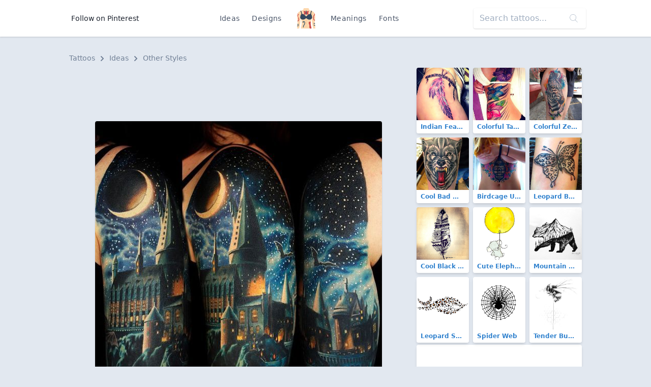

--- FILE ---
content_type: text/html; charset=UTF-8
request_url: https://findtattoodesign.net/idea/night-hogwarts
body_size: 7818
content:
<!doctype html>
<html lang="en">
<head>
    <meta charset="utf-8">
    <meta name="viewport" content="width=device-width, initial-scale=1">
    <meta name="csrf-token" content="HpcAkCukqvjO9TQjPcmK6bbcB1HfH4ZsizRaslLT">
    <meta name="apple-mobile-web-app-title" content="Find Tattoo Design">
    <meta name="application-name" content="Find Tattoo Design">
    <meta name="theme-color" content="#ffffff">
    <meta name="p:domain_verify" content="6521c42a0d8acf5f7f22c5f663dc7e4c">
    <title>Night Hogwarts Tattoo Idea</title>

        <link rel="canonical" href="https://findtattoodesign.net/idea/night-hogwarts"/>
    <link href="/css/app.css" rel="stylesheet">
    <link rel="apple-touch-icon" sizes="180x180" href="/apple-touch-icon.png">
    <link rel="icon" type="image/png" sizes="32x32" href="/favicon-32x32.png">
    <link rel="icon" type="image/png" sizes="16x16" href="/favicon-16x16.png">
    <link rel="manifest" href="/site.webmanifest">
    <link rel="mask-icon" href="/safari-pinned-tab.svg" color="#5bbad5">
    <link rel="publisher" href="https://plus.google.com/+Findtattoodesigncom">
</head>
<body class="font-sans text-gray-900 bg-gray-300 flex flex-col justify-between min-h-screen">
<nav class="bg-white flex shadow">
    <div class="container flex justify-center md:justify-between items-center my-2 md:my-4 mx-auto overflow-hidden md:overflow-visible text-center">
        <div>
            <a href="https://www.pinterest.com/findinkdesign/pins/follow/"
               target="_blank"
               class="hidden md:inline-block text-sm hover:text-gray-700 py-2 px-3">
                Follow on Pinterest
            </a>
        </div>
        <ul class="text-sm text-gray-700 list-none p-0 flex items-center font-medium">
            <li><a href="/ideas" class="inline-block py-2 px-2 md:px-3 hover:text-gray-900 no-underline tracking-wide">Ideas</a>
            </li>
            <li><a href="/designs"
                   class="inline-block py-2 px-2 md:px-3 hover:text-gray-900 no-underline tracking-wide">Designs</a>
            </li>
            <li class="px-2 md:px-4">
                <a href="/" class="font-semibold text-xl tracking-tighter">
                    <svg class="h-10 w-10" viewBox="0 0 52 58" xmlns="http://www.w3.org/2000/svg"><g fill-rule="nonzero" fill="none"><path d="M51.493 58h-5.084a.493.493 0 01-.489-.393C45.665 56.352 44.832 52.329 44 49a92.559 92.559 0 01-1.86-19.72.01.01 0 01-.01.01l-1.66 1.87a76.833 76.833 0 00-1.35 7.67A33.066 33.066 0 0039 47c.955 6.688 1.911 6.986 1.994 10.487a.5.5 0 01-.5.513H11.507a.5.5 0 01-.5-.513c.083-3.5 1.039-3.8 1.994-10.487.73-5.09-.66-12.29-1.47-15.84l-1.66-1.87a.01.01 0 01-.01-.01A92.559 92.559 0 018 49c-.832 3.329-1.665 7.352-1.92 8.607a.493.493 0 01-.489.393H.507a.5.5 0 01-.5-.5c.027-1.591.175-3.478.356-5.52l.12-1.26c.04-.38.08-.76.11-1.14.07-.62.12-1.24.18-1.87.04-.39.07-.78.11-1.17l.09-1.1c.231-2.526.332-5.063.3-7.6 0-.34-.01-.68-.03-1.01s-.03-.67-.05-1C1.15 35.2 1.09 34.59 1 34a53.75 53.75 0 01-.53-11.83c.03-.34.06-.68.1-1.02s.07-.66.12-.98c.123-.896.297-1.784.52-2.66a21.66 21.66 0 01.58-1.96c.07-.18.14-.37.21-.55 1.46-3.66 4.49-5.65 7.47-6.94.16-.07.31-.14.47-.2.48-.2.96-.38 1.42-.55C13.91 6.38 16.15 5.85 17 5A7.591 7.591 0 0018.973.453a.5.5 0 01.5-.453h13.056a.5.5 0 01.5.453A7.591 7.591 0 0035 5c.84.84 3.07 1.38 5.62 2.3.31.12.64.24.96.37s.62.25.94.39c2.89 1.25 5.82 3.17 7.35 6.62v.01c.04.1.09.2.13.31.217.546.403 1.104.56 1.67.18.61.34 1.24.47 1.9a46.851 46.851 0 010 15.24L51 34c-.04.26-.07.53-.09.8-.04.33-.07.66-.09 1.01a52.964 52.964 0 00.06 7.43c.01.33.04.67.06 1s.05.66.08 1c.09 1.2.2 2.41.32 3.59.03.35.07.7.1 1.05s.07.69.1 1.03c.229 2.456.425 4.727.456 6.59a.5.5 0 01-.503.5z" fill="#fdd7ad"/><path d="M11 23.181a1 1 0 01-.964-.739 25.365 25.365 0 00-1.924-4.984 1 1 0 011.778-.916 27.367 27.367 0 012.076 5.376A1 1 0 0111 23.181z" fill="#f9c795"/><path d="M14.18 17.75l-1.99.15c-.43-5.5-1.76-8.42-2.72-9.84.16-.07.31-.14.47-.2.48-.2.96-.38 1.42-.55 1.19 1.95 2.42 5.26 2.82 10.44z" fill="#2c3e50"/><path d="M41 23.181a1 1 0 01-.963-1.263c.5-1.86 1.197-3.662 2.076-5.376a1 1 0 011.778.916 25.365 25.365 0 00-1.924 4.984 1 1 0 01-.967.739z" fill="#f9c795"/><path d="M42.52 8.06c-1 1.5-2.42 4.66-2.77 10.72l-1.99-.12c.33-5.82 1.64-9.35 2.86-11.36.31.12.64.24.96.37s.62.25.94.39z" fill="#2c3e50"/><g fill="#f9c795"><path d="M25 54a1 1 0 01-.707-1.707A2.2 2.2 0 0025 50.977a1.047 1.047 0 011.024-.963c.54.007.975.446.976.986a4.059 4.059 0 01-1.293 2.707A1 1 0 0125 54zM26 37a1 1 0 01-1-1v-2a1 1 0 012 0v2a1 1 0 01-1 1zM26 46a1 1 0 01-1-1v-5a1 1 0 012 0v5a1 1 0 01-1 1z"/></g><path d="M26 11c-2-3-7-3-7-3s-1 4 2 6a5.167 5.167 0 00-2.2 3.71l1.83 1.09A10.566 10.566 0 0026 16zM26 11c2-3 7-3 7-3s1 4-2 6a5.167 5.167 0 012.2 3.71l-1.83 1.09A10.566 10.566 0 0126 16z" fill="#cc4b4c"/><path d="M17.966 55a1 1 0 01-1-1c0-2.064 0-4.4 2.212-6.695 1.176-1.217 2.38-5.247 1.54-7.225A1.7 1.7 0 0018.932 39c-.238 0-.8.031-.9.316a.894.894 0 00.133.7 1 1 0 01-.2 1.981C16.808 42 16 40.683 16 39.5a2.374 2.374 0 01.741-1.763A3.1 3.1 0 0118.932 37a3.7 3.7 0 013.627 2.3c1.2 2.831-.315 7.711-1.942 9.4-1.651 1.7-1.651 3.37-1.651 5.3a1 1 0 01-1 1z" fill="#3f5c6c"/><path d="M4.55 19.83A.939.939 0 014 20a1 1 0 01-.83-.45 6.835 6.835 0 00-1.96-2.04 21.66 21.66 0 01.58-1.96 8.277 8.277 0 013.04 2.9.99.99 0 01-.28 1.38zM3.42 23.91a1 1 0 01-1.32-.48 2.755 2.755 0 00-1.63-1.26c.03-.34.06-.68.1-1.02s.07-.66.12-.98a4.83 4.83 0 013.22 2.41c.23.503.01 1.097-.49 1.33zM6 32c0 2.39-.56 5.14-4.73 5.84 0-.34-.01-.68-.03-1.01s-.03-.67-.05-1C3.53 35.39 4 34.13 4 32c.02-1.562-.284-3.11-.89-4.55a1 1 0 111.78-.9A12.99 12.99 0 016 32z" fill="#cc4b4c"/><path d="M5 46a1 1 0 01-1 1 6.305 6.305 0 00-3.23.71c.04-.39.07-.78.11-1.17l.09-1.1A9.623 9.623 0 014 45a1 1 0 011 1zM5 50a1 1 0 01-1 1 5.761 5.761 0 00-3.64.98l.12-1.26c.04-.38.08-.76.11-1.14A9.36 9.36 0 014 49a1 1 0 011 1z" fill="#3f5c6c"/><path d="M51.03 33.81L51 34c-.04.26-.07.53-.09.8-.04.33-.07.66-.09 1.01C46 34.84 46 30.6 46 28c0-3.15 0-6.41 2.29-8.71.95-.94 1.42-2.93 1.58-4.6.04.1.09.2.13.31.217.546.403 1.104.56 1.67.18.61.34 1.24.47 1.9a6.319 6.319 0 01-1.32 2.14C48 22.41 48 25.13 48 28c0 3.04.23 5.17 3.03 5.81z" fill="#cc4b4c"/><path d="M51.02 45.24h-.01c-.09 0-.19.01-.29.01a4.8 4.8 0 01-3.43-1.54 1.004 1.004 0 011.42-1.42c.544.627 1.34.976 2.17.95.01.33.04.67.06 1s.05.66.08 1zM51.54 50.91a7.367 7.367 0 01-4.25-2.2 1.004 1.004 0 111.42-1.42 5.526 5.526 0 002.63 1.54c.03.35.07.7.1 1.05s.07.69.1 1.03zM26 19a1 1 0 01-1-1V8a1 1 0 012 0v10a1 1 0 01-1 1z" fill="#3f5c6c"/><path d="M40.493 58H37c-4-4-1-6-2-10-.77-3.07-4-7 0-9 2.11-1.05 3.38-.72 4.12-.17A33.066 33.066 0 0039 47c.955 6.688 1.911 6.986 1.994 10.487a.5.5 0 01-.501.513z" fill="#cc4b4c"/><path d="M26 24c5.029-6.706 10.761-7.791 12.484-7.966a.981.981 0 01.857.356A15.775 15.775 0 0143 26c0 7-10 10-17 2-7 8-17 5-17-2a15.775 15.775 0 013.659-9.61.981.981 0 01.857-.356c1.723.175 7.455 1.26 12.484 7.966z" fill="#35495e"/></g></svg>
                </a>
            </li>
            <li><a href="/meaning"
                   class="inline-block py-2 px-2 md:px-3 hover:text-gray-900 no-underline tracking-wide">Meanings</a>
            </li>
            <li><a href="/font-generator"
                   class="inline-block py-2 px-2 md:px-3 hover:text-gray-900 no-underline tracking-wide">Fonts</a></li>
        </ul>
        <div>
            <div class="relative hidden md:block">
                <form method="GET" action="/search">
                    <input type="search"
                           name="s"
                           class="bg-purple-white shadow rounded border-0 p-3 py-2"
                           placeholder="Search tattoos...">
                    <div class="absolute top-0 right-0 mt-3 mr-4 text-purple-lighter">
                        <svg version="1.1"
                             class="h-4 fill-current text-gray-500"
                             xmlns="http://www.w3.org/2000/svg"
                             x="0px"
                             y="0px"
                             viewBox="0 0 52.966 52.966"
                             style="enable-background:new 0 0 52.966 52.966;"
                             xml:space="preserve">
                        <path d="M51.704,51.273L36.845,35.82c3.79-3.801,6.138-9.041,6.138-14.82c0-11.58-9.42-21-21-21s-21,9.42-21,21s9.42,21,21,21
                        c5.083,0,9.748-1.817,13.384-4.832l14.895,15.491c0.196,0.205,0.458,0.307,0.721,0.307c0.25,0,0.499-0.093,0.693-0.279
                        C52.074,52.304,52.086,51.671,51.704,51.273z M21.983,40c-10.477,0-19-8.523-19-19s8.523-19,19-19s19,8.523,19,19
                        S32.459,40,21.983,40z"/>
                    </svg>
                    </div>
                </form>
            </div>
        </div>
    </div>
</nav>
<main class="container my-3 md:my-8">
    
    <nav class="px-2 mb-2 text-sm font-medium text-gray-600" aria-label="Breadcrumb">
    <ol class="list-none p-0 inline-flex">
        <li class="flex items-center">
            <a href="/" class="hover:text-gray-700">Tattoos</a>
            <svg class="fill-current w-3 h-3 mx-2" xmlns="http://www.w3.org/2000/svg" viewBox="0 0 320 512">
                <path d="M285.476 272.971L91.132 467.314c-9.373 9.373-24.569 9.373-33.941 0l-22.667-22.667c-9.357-9.357-9.375-24.522-.04-33.901L188.505 256 34.484 101.255c-9.335-9.379-9.317-24.544.04-33.901l22.667-22.667c9.373-9.373 24.569-9.373 33.941 0L285.475 239.03c9.373 9.372 9.373 24.568.001 33.941z"/>
            </svg>
        </li>
        <li class="flex items-center">
            <a href="https://findtattoodesign.net/ideas" class="hover:text-gray-700">
                Ideas
            </a>
            <svg class="fill-current w-3 h-3 mx-2" xmlns="http://www.w3.org/2000/svg" viewBox="0 0 320 512">
                <path d="M285.476 272.971L91.132 467.314c-9.373 9.373-24.569 9.373-33.941 0l-22.667-22.667c-9.357-9.357-9.375-24.522-.04-33.901L188.505 256 34.484 101.255c-9.335-9.379-9.317-24.544.04-33.901l22.667-22.667c9.373-9.373 24.569-9.373 33.941 0L285.475 239.03c9.373 9.372 9.373 24.568.001 33.941z"/>
            </svg>
        </li>
        <li>
            <a href="https://findtattoodesign.net/ideas/other-2" class="hover:text-gray-700">
                Other Styles
            </a>
        </li>
    </ol>
</nav>

    <div class="flex flex-col lg:flex-row">
        <div class="lg:w-2/3">


            <div class="lg:hidden text-center mb-2">
                <script async src="//pagead2.googlesyndication.com/pagead/js/adsbygoogle.js"></script>
                <!-- findtattoodesign_am_adaptive_mob_classic -->
                <ins class="adsbygoogle"
                     style="display:block"
                     data-ad-client="ca-pub-0413445993695558"
                     data-ad-slot="8414226239"
                     data-ad-format="auto"
                     data-full-width-responsive="true"></ins>
                <script>
                    (adsbygoogle = window.adsbygoogle || []).push({});
                </script>
            </div>
            <div class="hidden lg:block text-center mb-2">
                <script async src="//pagead2.googlesyndication.com/pagead/js/adsbygoogle.js"></script>
                <!-- findtattoodesign_am_full_banner_classic -->
                <ins class="adsbygoogle"
                     style="display:inline-block;width:700px;height:90px"
                     data-ad-client="ca-pub-0413445993695558"
                     data-ad-slot="3502355493"></ins>
                <script>
                    (adsbygoogle = window.adsbygoogle || []).push({});
                </script>
            </div>

            <div class="text-center">
                <div class="relative inline-block">
                    <img
                        src="https://findtattoodesign.net/storage/4319/night-hogwarts.jpg"
                        alt="Night Hogwarts Tattoo Idea"
                        class="md:rounded shadow"
                        data-pin-description="&lt;p&gt;Beautiful half sleeve of Hogwarts castle.&lt;/p&gt;"
                        data-pin-media="https://findtattoodesign.net/storage/4319/night-hogwarts.jpg"
                        data-pin-url="https://findtattoodesign.net/idea/night-hogwarts"
                    />
                     <a x-data :href="'https://www.pinterest.com/pin/create/button/?url=https%3A%2F%2Ffindtattoodesign.net%2Fidea%2Fnight-hogwarts&amp;media=https%3A%2F%2Ffindtattoodesign.net%2Fstorage%2F4319%2Fnight-hogwarts.jpg&amp;description=Beautiful%20half%20sleeve%20of%20Hogwarts%20castle.'"
   data-pin-do="buttonPin"
   data-pin-custom="true"
   data-pin-save="false"
   data-pin-log="button_pinit"
   class="absolute flex items-center justify-center bg-red-600 rounded shadow-md hover:bg-red-700 cursor-pointer w-12 h-12 right-0 bottom-0 mr-2 mb-2">
    <svg class="w-10 h-10 text-white fill-current"
         xmlns="http://www.w3.org/2000/svg"
         viewBox="0 0 32 32">
        <path d="M7 13.252c0 1.81.772 4.45 2.895 5.045.074.014.178.04.252.04.49 0 .772-1.27.772-1.63 0-.428-1.174-1.34-1.174-3.123 0-3.705 3.028-6.33 6.947-6.33 3.37 0 5.863 1.782 5.863 5.058 0 2.446-1.054 7.035-4.468 7.035-1.232 0-2.286-.83-2.286-2.018 0-1.742 1.307-3.43 1.307-5.225 0-1.092-.67-1.977-1.916-1.977-1.692 0-2.732 1.77-2.732 3.165 0 .774.104 1.63.476 2.336-.683 2.736-2.08 6.814-2.08 9.633 0 .87.135 1.728.224 2.6l.134.137.207-.07c2.494-3.178 2.405-3.8 3.533-7.96.61 1.077 2.182 1.658 3.43 1.658 5.254 0 7.614-4.77 7.614-9.067C26 7.987 21.755 5 17.094 5 12.017 5 7 8.15 7 13.252z"
              fill-rule="evenodd"></path>
    </svg>
</a>
 
                </div>
            </div>

            <div class="lg:hidden text-center mb-2">
                <script async src="//pagead2.googlesyndication.com/pagead/js/adsbygoogle.js"></script>
                <!-- findtattoodesign_bn_big_rectangle -->
                <ins class="adsbygoogle"
                     style="display:inline-block;width:336px;height:280px"
                     data-ad-client="ca-pub-0413445993695558"
                     data-ad-slot="1258748804"></ins>
                <script>
                    (adsbygoogle = window.adsbygoogle || []).push({});
                </script>
            </div>

            <div class="hidden lg:block text-center mb-2">
                <script async src="//pagead2.googlesyndication.com/pagead/js/adsbygoogle.js"></script>
                <!-- findtattoodesign_bn_700_175_classic -->
                <ins class="adsbygoogle"
                     style="display:inline-block;width:700px;height:175px"
                     data-ad-client="ca-pub-0413445993695558"
                     data-ad-slot="5225913971"></ins>
                <script>
                    (adsbygoogle = window.adsbygoogle || []).push({});
                </script>
            </div>

            <nav class="mt-3 mx-2 md:mx-0 rounded shadow-md">
                <ul class="flex justify-center font-medium">
                    <li class="flex w-1/2">
                        <a href="https://findtattoodesign.net/ideas/other-2"
                           class="w-full px-4 py-2 block bg-white text-gray-900 border border-r-0 border-gray-300 rounded-l hover:text-white hover:bg-blue-900 focus:outline-none focus:shadow-outline">
                            <div class="flex items-center">
                                <svg class="fill-current text-gray-700 w-4 h-4 mr-1"
                                     viewBox="0 0 20 20"
                                     xmlns="http://www.w3.org/2000/svg">
                                    <path d="M15 17v-2.990237C15 11.795232 13.2081782 10 10.9976305 10H8v5L2 9l6-6v5h2.9946916C14.3113318 8 17 10.6930342 17 14v3h-2z"/>
                                </svg>
                                Return
                            </div>
                            <div class="text-xs text-gray-500">
                                Other Styles Ideas
                            </div>
                        </a>
                    </li>

                                            <li class="flex w-1/2 text-right">
                            <a href="https://findtattoodesign.net/idea/cool-bat"
                               class="w-full bg-white px-4 py-2 block text-blue-900 border border-gray-300 rounded-r hover:text-white hover:bg-blue-900 focus:outline-none focus:shadow-outline">
                                <div class="flex items-center justify-end">
                                    Next

                                    <svg class="fill-current text-gray-700 w-4 h-4 ml-2"
                                         viewBox="0 0 20 20"
                                         xmlns="http://www.w3.org/2000/svg">
                                        <path d="M16.1715729 9l-6.0710678-6.07106781 1.4142135-1.41421356L20 10l-.7071068.7071068-7.7781746 7.7781746-1.4142135-1.4142136L16.1715729 11H0V9z"/>
                                    </svg>

                                </div>
                                <div class="text-xs text-gray-500">
                                    Cool Bat
                                </div>

                            </a>
                        </li>
                    
                </ul>
            </nav>

            <div class="bg-white px-4 py-3 mt-3 rounded shadow mx-2 md:mx-0">
                <h1 class="flex-1 font-semibold text-xl leading-snug md:text-3xl tracking-tight mb-2">
                    Night Hogwarts Tattoo Idea
                </h1>

                <div class="text-gray-700 mb-2">
                    <p>Beautiful half sleeve of Hogwarts castle.</p>
                </div>

                <div class="flex flex-wrap">
                                            <a href="https://findtattoodesign.net/ideas/other-2"
                           class="rounded-sm bg-gray-200 border border-gray-400 text-sm font-medium px-2 py-1 text-blue-800 mb-1 mr-1 hover:text-blue-900 hover:bg-gray-100">
                            Other Styles
                        </a>
                                            <a href="https://findtattoodesign.net/ideas/other-1"
                           class="rounded-sm bg-gray-200 border border-gray-400 text-sm font-medium px-2 py-1 text-blue-800 mb-1 mr-1 hover:text-blue-900 hover:bg-gray-100">
                            Other Color
                        </a>
                                            <a href="https://findtattoodesign.net/ideas/big"
                           class="rounded-sm bg-gray-200 border border-gray-400 text-sm font-medium px-2 py-1 text-blue-800 mb-1 mr-1 hover:text-blue-900 hover:bg-gray-100">
                            Big
                        </a>
                                            <a href="https://findtattoodesign.net/ideas/women"
                           class="rounded-sm bg-gray-200 border border-gray-400 text-sm font-medium px-2 py-1 text-blue-800 mb-1 mr-1 hover:text-blue-900 hover:bg-gray-100">
                            For Women
                        </a>
                                            <a href="https://findtattoodesign.net/ideas/movies-and-cartoons"
                           class="rounded-sm bg-gray-200 border border-gray-400 text-sm font-medium px-2 py-1 text-blue-800 mb-1 mr-1 hover:text-blue-900 hover:bg-gray-100">
                            Movies &amp; Cartoons
                        </a>
                                            <a href="https://findtattoodesign.net/ideas/harry-potter"
                           class="rounded-sm bg-gray-200 border border-gray-400 text-sm font-medium px-2 py-1 text-blue-800 mb-1 mr-1 hover:text-blue-900 hover:bg-gray-100">
                            Harry Potter
                        </a>
                                            <a href="https://findtattoodesign.net/ideas/half-sleeve"
                           class="rounded-sm bg-gray-200 border border-gray-400 text-sm font-medium px-2 py-1 text-blue-800 mb-1 mr-1 hover:text-blue-900 hover:bg-gray-100">
                            Half sleeve
                        </a>
                                            <a href="https://findtattoodesign.net/ideas/amazing"
                           class="rounded-sm bg-gray-200 border border-gray-400 text-sm font-medium px-2 py-1 text-blue-800 mb-1 mr-1 hover:text-blue-900 hover:bg-gray-100">
                            Amazing
                        </a>
                                            <a href="https://findtattoodesign.net/ideas/beautiful"
                           class="rounded-sm bg-gray-200 border border-gray-400 text-sm font-medium px-2 py-1 text-blue-800 mb-1 mr-1 hover:text-blue-900 hover:bg-gray-100">
                            Beautiful
                        </a>
                                            <a href="https://findtattoodesign.net/ideas/great"
                           class="rounded-sm bg-gray-200 border border-gray-400 text-sm font-medium px-2 py-1 text-blue-800 mb-1 mr-1 hover:text-blue-900 hover:bg-gray-100">
                            Great
                        </a>
                                    </div>
            </div>
        </div>

        <div class="lg:w-1/3 mx-2 mt-3 lg:mt-0">

            <div class="flex flex-wrap -mx-1 -mt-1">
                                    <div class="w-1/2 md:w-1/3">
                        <div class="relative m-1">
    <a href="https://findtattoodesign.net/idea/indian-feather-on-hip"
       class="block rounded overflow-hidden shadow-md text-blue-600 font-semibold hover:shadow-lg hover:text-blue-800 relative">
        <img src="https://findtattoodesign.net/storage/2822/indian-feather-on-hip-small.jpg"
             alt="Indian Feather on Hip Tattoo"
             width="375"
             height="375"
             class="max-w-full"/>
        <div class="text-xs truncate py-1 px-2 bg-white">
            Indian Feather on Hip
        </div>
    </a>

    </div>
                    </div>
                                    <div class="w-1/2 md:w-1/3">
                        <div class="relative m-1">
    <a href="https://findtattoodesign.net/idea/colorful-tattoo-for-girls"
       class="block rounded overflow-hidden shadow-md text-blue-600 font-semibold hover:shadow-lg hover:text-blue-800 relative">
        <img src="https://findtattoodesign.net/storage/1696/colorful-tattoo-for-girls-small.jpg"
             alt="Colorful Tattoo for Girls Tattoo"
             width="375"
             height="375"
             class="max-w-full"/>
        <div class="text-xs truncate py-1 px-2 bg-white">
            Colorful Tattoo for Girls
        </div>
    </a>

    </div>
                    </div>
                                    <div class="w-1/2 md:w-1/3">
                        <div class="relative m-1">
    <a href="https://findtattoodesign.net/idea/colorful-zebra-on-thigh"
       class="block rounded overflow-hidden shadow-md text-blue-600 font-semibold hover:shadow-lg hover:text-blue-800 relative">
        <img src="https://findtattoodesign.net/storage/4312/colorful-zebra-on-thigh-small.jpg"
             alt="Colorful Zebra on Thigh Tattoo"
             width="375"
             height="375"
             class="max-w-full"/>
        <div class="text-xs truncate py-1 px-2 bg-white">
            Colorful Zebra on Thigh
        </div>
    </a>

    </div>
                    </div>
                                    <div class="w-1/2 md:w-1/3">
                        <div class="relative m-1">
    <a href="https://findtattoodesign.net/idea/cool-bad-wolf-face"
       class="block rounded overflow-hidden shadow-md text-blue-600 font-semibold hover:shadow-lg hover:text-blue-800 relative">
        <img src="https://findtattoodesign.net/storage/1804/cool-bad-wolf-face-small.jpg"
             alt="Cool Bad Wolf Face Tattoo"
             width="375"
             height="375"
             class="max-w-full"/>
        <div class="text-xs truncate py-1 px-2 bg-white">
            Cool Bad Wolf Face
        </div>
    </a>

    </div>
                    </div>
                                    <div class="w-1/2 md:w-1/3">
                        <div class="relative m-1">
    <a href="https://findtattoodesign.net/idea/birdcage-under-breasts"
       class="block rounded overflow-hidden shadow-md text-blue-600 font-semibold hover:shadow-lg hover:text-blue-800 relative">
        <img src="https://findtattoodesign.net/storage/896/birdcage-under-breasts-small.jpg"
             alt="Birdcage Under Breasts Tattoo"
             width="375"
             height="375"
             class="max-w-full"/>
        <div class="text-xs truncate py-1 px-2 bg-white">
            Birdcage Under Breasts
        </div>
    </a>

    </div>
                    </div>
                                    <div class="w-1/2 md:w-1/3">
                        <div class="relative m-1">
    <a href="https://findtattoodesign.net/idea/leopard-butterfly"
       class="block rounded overflow-hidden shadow-md text-blue-600 font-semibold hover:shadow-lg hover:text-blue-800 relative">
        <img src="https://findtattoodesign.net/storage/2120/leopard-butterfly-small.jpg"
             alt="Leopard Butterfly Tattoo"
             width="375"
             height="375"
             class="max-w-full"/>
        <div class="text-xs truncate py-1 px-2 bg-white">
            Leopard Butterfly
        </div>
    </a>

    </div>
                    </div>
                
                                    <div class="w-1/2 md:w-1/3">
                        <div class="relative m-1">
    <a href="https://findtattoodesign.net/design/cool-black-feather"
       class="block rounded overflow-hidden shadow-md text-blue-600 font-semibold hover:shadow-lg hover:text-blue-800 relative">
        <img src="https://findtattoodesign.net/storage/7474/cool-black-feather-small.jpg"
             alt="Cool Black Feather Tattoo"
             width="375"
             height="375"
             class="max-w-full"/>
        <div class="text-xs truncate py-1 px-2 bg-white">
            Cool Black Feather
        </div>
    </a>

    </div>
                    </div>
                                    <div class="w-1/2 md:w-1/3">
                        <div class="relative m-1">
    <a href="https://findtattoodesign.net/design/cute-elephant"
       class="block rounded overflow-hidden shadow-md text-blue-600 font-semibold hover:shadow-lg hover:text-blue-800 relative">
        <img src="https://findtattoodesign.net/storage/6718/cute-elephant-small.jpg"
             alt="Cute Elephant Tattoo"
             width="375"
             height="375"
             class="max-w-full"/>
        <div class="text-xs truncate py-1 px-2 bg-white">
            Cute Elephant
        </div>
    </a>

    </div>
                    </div>
                                    <div class="w-1/2 md:w-1/3">
                        <div class="relative m-1">
    <a href="https://findtattoodesign.net/design/mountain-bear"
       class="block rounded overflow-hidden shadow-md text-blue-600 font-semibold hover:shadow-lg hover:text-blue-800 relative">
        <img src="https://findtattoodesign.net/storage/9952/mountain-bear-small.jpg"
             alt="Mountain Bear Tattoo"
             width="375"
             height="375"
             class="max-w-full"/>
        <div class="text-xs truncate py-1 px-2 bg-white">
            Mountain Bear
        </div>
    </a>

    </div>
                    </div>
                                    <div class="w-1/2 md:w-1/3">
                        <div class="relative m-1">
    <a href="https://findtattoodesign.net/design/leopard-spot"
       class="block rounded overflow-hidden shadow-md text-blue-600 font-semibold hover:shadow-lg hover:text-blue-800 relative">
        <img src="https://findtattoodesign.net/storage/6910/leopard-spot-small.jpg"
             alt="Leopard Spot Tattoo"
             width="375"
             height="375"
             class="max-w-full"/>
        <div class="text-xs truncate py-1 px-2 bg-white">
            Leopard Spot
        </div>
    </a>

    </div>
                    </div>
                                    <div class="w-1/2 md:w-1/3">
                        <div class="relative m-1">
    <a href="https://findtattoodesign.net/design/spider-web"
       class="block rounded overflow-hidden shadow-md text-blue-600 font-semibold hover:shadow-lg hover:text-blue-800 relative">
        <img src="https://findtattoodesign.net/storage/7004/spider-web-small.jpg"
             alt="Spider Web Tattoo"
             width="375"
             height="375"
             class="max-w-full"/>
        <div class="text-xs truncate py-1 px-2 bg-white">
            Spider Web
        </div>
    </a>

    </div>
                    </div>
                                    <div class="w-1/2 md:w-1/3">
                        <div class="relative m-1">
    <a href="https://findtattoodesign.net/design/tender-bumble-bee"
       class="block rounded overflow-hidden shadow-md text-blue-600 font-semibold hover:shadow-lg hover:text-blue-800 relative">
        <img src="https://findtattoodesign.net/storage/10040/tender-bumble-bee-small.jpg"
             alt="Tender Bumble Bee Tattoo"
             width="375"
             height="375"
             class="max-w-full"/>
        <div class="text-xs truncate py-1 px-2 bg-white">
            Tender Bumble Bee
        </div>
    </a>

    </div>
                    </div>
                            </div>

            <div class="mb-3 rounded overflow-hidden bg-white shadow-md">
                <div class="md:hidden">
                     <script async src="//pagead2.googlesyndication.com/pagead/js/adsbygoogle.js"></script>
<ins class="adsbygoogle"
     style="display:block"
     data-ad-format="autorelaxed"
     data-ad-client="ca-pub-0413445993695558"
     data-matched-content-ui-type="image_card_stacked"
     data-matched-content-rows-num="3"
     data-matched-content-columns-num="2"
     data-ad-slot="9958493187"></ins>
<script>
    (adsbygoogle = window.adsbygoogle || []).push({});
</script> 
                </div>
                <div class="hidden md:block">
                     <script async src="//pagead2.googlesyndication.com/pagead/js/adsbygoogle.js"></script>
<ins class="adsbygoogle"
     style="display:block"
     data-ad-format="autorelaxed"
     data-ad-client="ca-pub-0413445993695558"
     data-matched-content-ui-type="image_card_stacked"
     data-matched-content-rows-num="3"
     data-matched-content-columns-num="3"
     data-ad-slot="9958493187"></ins>
<script>
    (adsbygoogle = window.adsbygoogle || []).push({});
</script> 
                </div>
            </div>

        </div>

    </div>

</main>
<footer class="bg-black text-white py-8 px-3 md:px-4 shadow">
    <div class="mx-auto container overflow-hidden flex flex-col lg:flex-row justify-between">
        <div class="block mr-4 w-1/3 hidden md:block">
            <a href="/">
                Find Tattoo Design
            </a>
        </div>
        <div class="md:w-2/3 flex text-sm mt-6 lg:mt-0 justify-between">

            <ul class="text-gray-700 list-none p-0 font-thin flex flex-col text-left">
                <li class="inline-block py-2 px-3 text-white uppercase no-underline font-medium tracking-wide">
                    Tattoos
                </li>
                <li>
                    <a href="/ideas/men"
                       class="inline-block py-2 px-3 text-gray-500 hover:text-gray-500-light no-underline">
                        For Men
                    </a>
                </li>
                <li>
                    <a href="/ideas/women"
                       class="inline-block py-2 px-3 text-gray-500 hover:text-gray-500-light no-underline">
                        For Women
                    </a>
                </li>
                <li>
                    <a href="/ideas/best"
                       class="inline-block py-2 px-3 text-gray-500 hover:text-gray-500-light no-underline">
                        Best
                    </a>
                </li>
                <li>
                    <a href="/ideas/meaningful"
                       class="inline-block py-2 px-3 text-gray-500 hover:text-gray-500-light no-underline">
                        Meaningful
                    </a>
                </li>
            </ul>

            <ul class="text-gray-700 list-none p-0 font-thin flex flex-col text-left">
                <li class="inline-block py-2 px-3 text-white uppercase no-underline font-medium tracking-wide">
                    Company
                </li>
                <li>
                    <a href="/blog"
                       class="inline-block py-2 px-3 text-gray-500 hover:text-gray-500-light no-underline">
                        Blog
                    </a>
                </li>
                <li>
                    <a href="/privacy-policy"
                       class="inline-block py-2 px-3 text-gray-500 hover:text-gray-500-light no-underline">
                        Privacy Policy
                    </a>
                </li>
                <li>
                    <a href="/copyright-policy"
                       class="inline-block py-2 px-3 text-gray-500 hover:text-gray-500-light no-underline">
                        Copyright Policy
                    </a>
                </li>
                <li>
                    <a href="/contact-us"
                       class="inline-block py-2 px-3 text-gray-500 hover:text-gray-500-light no-underline">
                        Contact Us
                    </a>
                </li>
            </ul>

            <div class="text-gray-700 flex flex-col">
                <div class="inline-block py-2 px-3 text-white uppercase font-medium tracking-wide">Follow</div>
                <div class="flex flex-col pl-4">
                    <a class="flex mr-6 no-underline mb-4 mt-2"
                       href="https://www.pinterest.com/findinkdesign/pins/follow/">
                        <svg class="text-white hover:text-gray-500 fill-current w-8 h-8"
                             xmlns="http://www.w3.org/2000/svg"
                             viewBox="0 0 97.75 97.75">
                            <path d="M48.875 0C21.883 0 0 21.882 0 48.875S21.883 97.75 48.875 97.75 97.75 75.868 97.75 48.875 75.867 0 48.875 0zm5.624 65.109c-4.521 0-8.773-2.444-10.229-5.219 0 0-2.432 9.645-2.943 11.506-1.813 6.58-7.146 13.162-7.561 13.701-.289.375-.928.258-.994-.24-.113-.838-1.475-9.139.127-15.909.801-3.4 5.383-22.814 5.383-22.814s-1.334-2.673-1.334-6.625c0-6.205 3.596-10.837 8.074-10.837 3.807 0 5.645 2.859 5.645 6.286 0 3.828-2.436 9.552-3.693 14.856-1.051 4.441 2.225 8.064 6.605 8.064 7.933 0 13.272-10.188 13.272-22.261 0-9.174-6.176-16.044-17.418-16.044-12.697 0-20.615 9.471-20.615 20.052 0 3.646 1.078 6.221 2.764 8.21.773.915.883 1.283.602 2.333-.203.771-.66 2.625-.854 3.358-.279 1.062-1.137 1.44-2.098 1.049-5.846-2.387-8.572-8.793-8.572-15.994 0-11.893 10.029-26.154 29.922-26.154 15.985 0 26.506 11.566 26.506 23.984.001 16.428-9.132 28.698-22.589 28.698z"/>
                        </svg>
                    </a>
                    <a class="flex mr-6 no-underline" href="https://www.facebook.com/findtattoodesign/">
                        <svg class="text-white hover:text-gray-500 fill-current w-8 h-8"
                             xmlns="http://www.w3.org/2000/svg"
                             viewBox="0 0 97.75 97.75">
                            <path d="M48.875 0C21.882 0 0 21.882 0 48.875S21.882 97.75 48.875 97.75 97.75 75.868 97.75 48.875 75.868 0 48.875 0zm18.646 24.89l-6.76.003c-5.301 0-6.326 2.519-6.326 6.215v8.15h12.641l-.006 12.765H54.436v32.758H41.251V52.023H30.229V39.258h11.022v-9.414c0-10.925 6.675-16.875 16.42-16.875l9.851.015V24.89h-.001z"/>
                        </svg>
                    </a>
                </div>
            </div>
        </div>
    </div>
    <div class="pt-4 mt-4 text-gray-600 border-t border-gray-900 text-center">
        &copy; Find Tattoo Design 2025. The best way to find your tattoo
    </div>
</footer>
<script>
    (function (i, s, o, g, r, a, m) {
        i['GoogleAnalyticsObject'] = r;
        i[r] = i[r] || function () {
            (i[r].q = i[r].q || []).push(arguments)
        }, i[r].l = 1 * new Date();
        a = s.createElement(o),
            m = s.getElementsByTagName(o)[0];
        a.async = 1;
        a.src = g;
        m.parentNode.insertBefore(a, m)
    })(window, document, 'script', 'https://www.google-analytics.com/analytics.js', 'ga');

    ga('create', 'UA-71961440-1', 'auto');
    ga('send', 'pageview');
</script>
<script async defer src="//assets.pinterest.com/js/pinit.js"></script>
<script src="/js/app.js"></script>
<script defer src="https://static.cloudflareinsights.com/beacon.min.js/vcd15cbe7772f49c399c6a5babf22c1241717689176015" integrity="sha512-ZpsOmlRQV6y907TI0dKBHq9Md29nnaEIPlkf84rnaERnq6zvWvPUqr2ft8M1aS28oN72PdrCzSjY4U6VaAw1EQ==" data-cf-beacon='{"version":"2024.11.0","token":"22f035ae2077423b88169273641cbecf","r":1,"server_timing":{"name":{"cfCacheStatus":true,"cfEdge":true,"cfExtPri":true,"cfL4":true,"cfOrigin":true,"cfSpeedBrain":true},"location_startswith":null}}' crossorigin="anonymous"></script>
</body>
</html>


--- FILE ---
content_type: text/html; charset=utf-8
request_url: https://www.google.com/recaptcha/api2/aframe
body_size: 265
content:
<!DOCTYPE HTML><html><head><meta http-equiv="content-type" content="text/html; charset=UTF-8"></head><body><script nonce="H_HrH4hQcP2qAr0NUoJzcA">/** Anti-fraud and anti-abuse applications only. See google.com/recaptcha */ try{var clients={'sodar':'https://pagead2.googlesyndication.com/pagead/sodar?'};window.addEventListener("message",function(a){try{if(a.source===window.parent){var b=JSON.parse(a.data);var c=clients[b['id']];if(c){var d=document.createElement('img');d.src=c+b['params']+'&rc='+(localStorage.getItem("rc::a")?sessionStorage.getItem("rc::b"):"");window.document.body.appendChild(d);sessionStorage.setItem("rc::e",parseInt(sessionStorage.getItem("rc::e")||0)+1);localStorage.setItem("rc::h",'1767113200530');}}}catch(b){}});window.parent.postMessage("_grecaptcha_ready", "*");}catch(b){}</script></body></html>